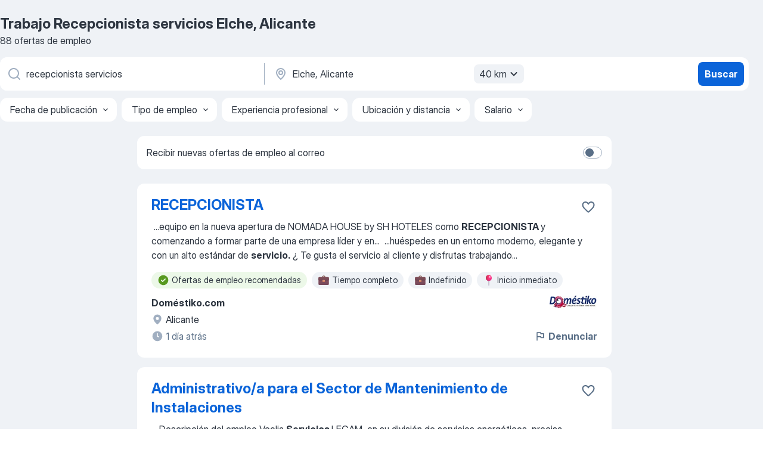

--- FILE ---
content_type: application/javascript; charset=UTF-8
request_url: https://es.jooble.org/cdn-cgi/challenge-platform/h/b/scripts/jsd/d251aa49a8a3/main.js?
body_size: 8613
content:
window._cf_chl_opt={AKGCx8:'b'};~function(o7,GC,GW,GM,GF,Gi,Gp,Gl,GD,o2){o7=T,function(I,A,oC,o6,G,o){for(oC={I:599,A:479,G:716,o:654,g:640,J:652,E:542,Q:594,P:592,s:672,j:711,N:613},o6=T,G=I();!![];)try{if(o=-parseInt(o6(oC.I))/1*(-parseInt(o6(oC.A))/2)+parseInt(o6(oC.G))/3*(-parseInt(o6(oC.o))/4)+parseInt(o6(oC.g))/5*(parseInt(o6(oC.J))/6)+-parseInt(o6(oC.E))/7*(parseInt(o6(oC.Q))/8)+parseInt(o6(oC.P))/9*(-parseInt(o6(oC.s))/10)+-parseInt(o6(oC.j))/11+parseInt(o6(oC.N))/12,A===o)break;else G.push(G.shift())}catch(g){G.push(G.shift())}}(H,978132),GC=this||self,GW=GC[o7(501)],GM=function(qS,qN,qj,qs,qQ,qE,o8,A,G,o,g){return qS={I:677,A:618,G:702,o:531,g:556,J:538},qN={I:694,A:694,G:472,o:545,g:577,J:528,E:519,Q:539,P:617,s:510,j:531,N:685,S:494,d:661,z:694,V:647,v:533,x:563,X:502,B:540,y:545,e:660,L:490,b:605,f:694,U:510,C:550,W:629,M:629,F:694,i:484,c:489,m:622,h:585,l:645,Z:604,D:691,K:684,n:557,a:615,O:574,k:674,Y:604,R:670},qj={I:518,A:642},qs={I:510,A:666,G:673,o:544,g:522},qQ={I:642,A:629,G:686,o:530,g:566,J:686,E:566,Q:499,P:673,s:518,j:617,N:673,S:527,d:707,z:539,V:598,v:612,x:483,X:524,B:588,y:573,e:581,L:617,b:532,f:698,U:694,C:579,W:554,M:617,F:530,i:566,c:605,m:539,h:673,l:527,Z:495,D:648,K:706,n:508,a:673,O:475,k:537,Y:694,R:543,H0:689,H1:567,H2:647,H3:563,H4:539,H5:490},qE={I:485},o8=o7,A={'KORZk':o8(qS.I),'qJzTU':function(J,E){return J(E)},'YRDfx':function(J,E){return E==J},'IGdou':function(J,E){return J>E},'smmOG':function(J,E){return J<<E},'qtbHi':o8(qS.A),'cKbUx':function(J,E){return J<E},'nvFCN':function(J,E){return E|J},'GtXrT':function(J,E){return E==J},'KAMwF':function(J,E){return J&E},'AjYgz':function(J,E){return J-E},'vqZWK':function(J,E){return E==J},'ukXxZ':function(J,E){return E&J},'qnqMq':function(J,E){return E==J},'uJTva':function(J,E){return J==E},'SaqGD':function(J,E){return J-E},'EeQDM':function(J,E){return J<E},'QRGXy':function(J,E){return J==E},'FOyxV':function(J,E){return J-E},'Bjutc':function(J,E){return E==J},'XlzeG':function(J,E){return J<E},'uDiby':function(J,E){return J<E},'hVNKj':function(J,E){return E|J},'zKKCn':function(J,E){return E&J},'oGXoi':function(J,E){return J-E},'ERBfK':function(J,E){return J===E},'hefRN':o8(qS.G),'YWZOp':function(J,E,Q,P,s){return J(E,Q,P,s)},'xqjYS':function(J,E){return J(E)},'iZqNA':function(J,E){return E*J},'askom':function(J,E){return J<E},'HVtSO':function(J,E){return J!=E},'PxHUr':function(J,E){return J&E},'AVMra':o8(qS.o),'umDoN':function(J,E){return J&E},'EEPym':function(J,E){return J<E},'tdrxM':function(J,E){return J<E},'bwOzR':function(J,E){return J!=E},'UxaUM':function(J,E){return J&E},'iInSj':function(J,E){return J(E)},'hesYo':function(J,E){return J+E}},G=String[o8(qS.g)],o={'h':function(J,qJ,o9){return qJ={I:521,A:629},o9=o8,A[o9(qE.I)]===A[o9(qE.I)]?J==null?'':o.g(J,6,function(E,oH){return oH=o9,oH(qJ.I)[oH(qJ.A)](E)}):null},'g':function(J,E,Q,oT,P,s,j,N,S,z,V,x,X,B,y,L,U,C){if(oT=o8,null==J)return'';for(s={},j={},N='',S=2,z=3,V=2,x=[],X=0,B=0,y=0;y<J[oT(qQ.I)];y+=1)if(L=J[oT(qQ.A)](y),Object[oT(qQ.G)][oT(qQ.o)][oT(qQ.g)](s,L)||(s[L]=z++,j[L]=!0),U=N+L,Object[oT(qQ.J)][oT(qQ.o)][oT(qQ.E)](s,U))N=U;else{if(Object[oT(qQ.G)][oT(qQ.o)][oT(qQ.g)](j,N)){if(oT(qQ.Q)===oT(qQ.Q)){if(256>N[oT(qQ.P)](0)){for(P=0;P<V;X<<=1,A[oT(qQ.s)](B,E-1)?(B=0,x[oT(qQ.j)](Q(X)),X=0):B++,P++);for(C=N[oT(qQ.N)](0),P=0;A[oT(qQ.S)](8,P);X=A[oT(qQ.d)](X,1)|1.57&C,E-1==B?(B=0,x[oT(qQ.j)](A[oT(qQ.z)](Q,X)),X=0):B++,C>>=1,P++);}else if(oT(qQ.V)!==A[oT(qQ.v)]){for(C=1,P=0;A[oT(qQ.x)](P,V);X=A[oT(qQ.X)](X<<1,C),A[oT(qQ.B)](B,E-1)?(B=0,x[oT(qQ.j)](A[oT(qQ.z)](Q,X)),X=0):B++,C=0,P++);for(C=N[oT(qQ.P)](0),P=0;16>P;X=X<<1|A[oT(qQ.y)](C,1),B==A[oT(qQ.e)](E,1)?(B=0,x[oT(qQ.L)](A[oT(qQ.z)](Q,X)),X=0):B++,C>>=1,P++);}else A[oT(qQ.z)](A,oT(qQ.b));S--,A[oT(qQ.f)](0,S)&&(S=Math[oT(qQ.U)](2,V),V++),delete j[N]}else A[oT(qQ.z)](A,oT(qQ.C))}else for(C=s[N],P=0;P<V;X=X<<1|A[oT(qQ.W)](C,1),A[oT(qQ.B)](B,E-1)?(B=0,x[oT(qQ.M)](A[oT(qQ.z)](Q,X)),X=0):B++,C>>=1,P++);N=(S--,S==0&&(S=Math[oT(qQ.U)](2,V),V++),s[U]=z++,String(L))}if(''!==N){if(Object[oT(qQ.J)][oT(qQ.F)][oT(qQ.i)](j,N)){if(256>N[oT(qQ.N)](0)){for(P=0;P<V;X<<=1,A[oT(qQ.c)](B,E-1)?(B=0,x[oT(qQ.L)](A[oT(qQ.m)](Q,X)),X=0):B++,P++);for(C=N[oT(qQ.h)](0),P=0;A[oT(qQ.l)](8,P);X=X<<1.64|1.27&C,A[oT(qQ.Z)](B,A[oT(qQ.D)](E,1))?(B=0,x[oT(qQ.j)](Q(X)),X=0):B++,C>>=1,P++);}else{for(C=1,P=0;A[oT(qQ.K)](P,V);X=A[oT(qQ.X)](X<<1,C),A[oT(qQ.n)](B,E-1)?(B=0,x[oT(qQ.L)](Q(X)),X=0):B++,C=0,P++);for(C=N[oT(qQ.a)](0),P=0;A[oT(qQ.S)](16,P);X=X<<1|1.97&C,B==A[oT(qQ.O)](E,1)?(B=0,x[oT(qQ.M)](Q(X)),X=0):B++,C>>=1,P++);}S--,A[oT(qQ.k)](0,S)&&(S=Math[oT(qQ.Y)](2,V),V++),delete j[N]}else for(C=s[N],P=0;A[oT(qQ.R)](P,V);X=A[oT(qQ.d)](X,1)|1&C,B==E-1?(B=0,x[oT(qQ.j)](Q(X)),X=0):B++,C>>=1,P++);S--,0==S&&V++}for(C=2,P=0;A[oT(qQ.H0)](P,V);X=A[oT(qQ.H1)](X<<1.02,A[oT(qQ.H2)](C,1)),E-1==B?(B=0,x[oT(qQ.j)](Q(X)),X=0):B++,C>>=1,P++);for(;;)if(X<<=1,B==A[oT(qQ.H3)](E,1)){x[oT(qQ.M)](A[oT(qQ.H4)](Q,X));break}else B++;return x[oT(qQ.H5)]('')},'j':function(J,oI,E){return oI=o8,E={'oUgFr':function(Q,P,s){return Q(P,s)}},null==J?'':A[oI(qj.I)]('',J)?null:o.i(J[oI(qj.A)],32768,function(Q,oA){if(oA=oI,A[oA(qs.I)](A[oA(qs.A)],A[oA(qs.A)]))return J[oA(qs.G)](Q);else E[oA(qs.o)](G,oA(qs.g),o.e)})},'i':function(J,E,Q,oG,P,s,j,N,S,z,V,x,X,B,y,L,C,U,M,F,i,Z){for(oG=o8,P=[],s=4,j=4,N=3,S=[],x=Q(0),X=E,B=1,z=0;3>z;P[z]=z,z+=1);for(y=0,L=Math[oG(qN.I)](2,2),V=1;L!=V;U=X&x,X>>=1,0==X&&(X=E,x=Q(B++)),y|=(0<U?1:0)*V,V<<=1);switch(y){case 0:for(y=0,L=Math[oG(qN.A)](2,8),V=1;L!=V;U=X&x,X>>=1,0==X&&(X=E,x=A[oG(qN.G)](Q,B++)),y|=A[oG(qN.o)](A[oG(qN.g)](0,U)?1:0,V),V<<=1);C=G(y);break;case 1:for(y=0,L=Math[oG(qN.A)](2,16),V=1;A[oG(qN.J)](V,L);U=A[oG(qN.E)](x,X),X>>=1,0==X&&(X=E,x=A[oG(qN.Q)](Q,B++)),y|=V*(0<U?1:0),V<<=1);C=G(y);break;case 2:return''}for(z=P[3]=C,S[oG(qN.P)](C);;)if(A[oG(qN.s)](oG(qN.j),A[oG(qN.N)])){if(B>J)return'';for(y=0,L=Math[oG(qN.A)](2,N),V=1;L!=V;U=A[oG(qN.S)](x,X),X>>=1,X==0&&(X=E,x=Q(B++)),y|=(A[oG(qN.d)](0,U)?1:0)*V,V<<=1);switch(C=y){case 0:for(y=0,L=Math[oG(qN.z)](2,8),V=1;A[oG(qN.J)](V,L);U=A[oG(qN.V)](x,X),X>>=1,X==0&&(X=E,x=Q(B++)),y|=A[oG(qN.o)](A[oG(qN.v)](0,U)?1:0,V),V<<=1);P[j++]=G(y),C=A[oG(qN.x)](j,1),s--;break;case 1:for(y=0,L=Math[oG(qN.z)](2,16),V=1;A[oG(qN.X)](V,L);U=A[oG(qN.B)](x,X),X>>=1,X==0&&(X=E,x=Q(B++)),y|=A[oG(qN.y)](0<U?1:0,V),V<<=1);P[j++]=A[oG(qN.e)](G,y),C=j-1,s--;break;case 2:return S[oG(qN.L)]('')}if(A[oG(qN.b)](0,s)&&(s=Math[oG(qN.f)](2,N),N++),P[C])C=P[C];else if(A[oG(qN.U)](C,j))C=A[oG(qN.C)](z,z[oG(qN.W)](0));else return null;S[oG(qN.P)](C),P[j++]=z+C[oG(qN.M)](0),s--,z=C,s==0&&(s=Math[oG(qN.F)](2,N),N++)}else return M=E[oG(qN.i)](oG(qN.c)),M[oG(qN.m)]=oG(qN.h),M[oG(qN.l)]='-1',Q[oG(qN.Z)][oG(qN.D)](M),F=M[oG(qN.K)],i={},i=P(F,F,'',i),i=A[oG(qN.n)](s,F,F[oG(qN.a)]||F[oG(qN.O)],'n.',i),i=j(F,M[oG(qN.k)],'d.',i),N[oG(qN.Y)][oG(qN.R)](M),Z={},Z.r=i,Z.e=null,Z}},g={},g[o8(qS.J)]=o.h,g}(),GF={},GF[o7(568)]='o',GF[o7(653)]='s',GF[o7(590)]='u',GF[o7(667)]='z',GF[o7(503)]='n',GF[o7(692)]='I',GF[o7(580)]='b',Gi=GF,GC[o7(603)]=function(I,A,G,o,qL,qe,qy,og,g,E,Q,P,s,j,N){if(qL={I:481,A:683,G:571,o:597,g:697,J:526,E:597,Q:720,P:572,s:611,j:572,N:621,S:687,d:642,z:700,V:589,v:551,x:616,X:626,B:561,y:512,e:686,L:530,b:566,f:617},qe={I:547,A:642,G:546},qy={I:686,A:530,G:566,o:617},og=o7,g={'swFkU':og(qL.I),'nAgxj':og(qL.A),'LLJMw':function(S,z,V,x){return S(z,V,x)},'kzZIw':og(qL.G),'rsvuW':function(S,z){return S+z},'LZXay':function(S,z,V){return S(z,V)}},null===A||void 0===A)return o;for(E=Gh(A),I[og(qL.o)][og(qL.g)]&&(E=E[og(qL.J)](I[og(qL.E)][og(qL.g)](A))),E=I[og(qL.Q)][og(qL.P)]&&I[og(qL.s)]?I[og(qL.Q)][og(qL.j)](new I[(og(qL.s))](E)):function(S,oE,z){for(oE=og,S[oE(qe.I)](),z=0;z<S[oE(qe.A)];S[z+1]===S[z]?S[oE(qe.G)](z+1,1):z+=1);return S}(E),Q='nAsAaAb'.split('A'),Q=Q[og(qL.N)][og(qL.S)](Q),P=0;P<E[og(qL.d)];g[og(qL.z)]!==g[og(qL.V)]?(s=E[P],j=g[og(qL.v)](Gm,I,A,s),Q(j))?(N='s'===j&&!I[og(qL.x)](A[s]),g[og(qL.X)]===g[og(qL.B)](G,s)?J(g[og(qL.B)](G,s),j):N||g[og(qL.y)](J,G+s,A[s])):J(g[og(qL.B)](G,s),j):(P[og(qL.e)][og(qL.L)][og(qL.b)](s,j)||(N[S]=[]),o[z][og(qL.f)](V)),P++);return o;function J(S,z,oJ){oJ=og,Object[oJ(qy.I)][oJ(qy.A)][oJ(qy.G)](o,z)||(o[z]=[]),o[z][oJ(qy.o)](S)}},Gp=o7(643)[o7(636)](';'),Gl=Gp[o7(621)][o7(687)](Gp),GC[o7(620)]=function(A,G,qW,qC,oQ,o,g,J,E,Q,P){for(qW={I:713,A:565,G:627,o:595,g:591,J:627,E:642,Q:642,P:595,s:609,j:617,N:679},qC={I:583,A:565,G:713},oQ=o7,o={},o[oQ(qW.I)]=oQ(qW.A),o[oQ(qW.G)]=function(s,j){return s<j},o[oQ(qW.o)]=function(s,j){return s===j},g=o,J=Object[oQ(qW.g)](G),E=0;g[oQ(qW.J)](E,J[oQ(qW.E)]);E++)if(Q=J[E],Q==='f'&&(Q='N'),A[Q]){for(P=0;P<G[J[E]][oQ(qW.Q)];g[oQ(qW.P)](-1,A[Q][oQ(qW.s)](G[J[E]][P]))&&(Gl(G[J[E]][P])||A[Q][oQ(qW.j)]('o.'+G[J[E]][P])),P++);}else A[Q]=G[J[E]][oQ(qW.N)](function(s,oP,j,N){return oP=oQ,j={},j[oP(qC.I)]=function(S,z){return z!==S},N=j,oP(qC.A)===g[oP(qC.G)]?'o.'+s:N[oP(qC.I)](j(),null)})},GD=null,o2=o1(),o4();function o5(G,o,tB,oU,g,J,E){if(tB={I:606,A:549,G:553,o:558,g:601,J:610,E:532,Q:624,P:516,s:576,j:602,N:532,S:569,d:570,z:576,V:536,v:507,x:569},oU=o7,g={'OGign':function(Q,P){return Q(P)},'SHFwX':oU(tB.I),'zMtqx':function(Q,P){return Q===P},'gNTuw':oU(tB.A)},!G[oU(tB.G)]){if(oU(tB.I)===g[oU(tB.o)])return;else if(!E){if(S=!![],!d())return;g[oU(tB.g)](z,function(y){x(X,y)})}}g[oU(tB.J)](o,oU(tB.E))?(J={},J[oU(tB.Q)]=g[oU(tB.P)],J[oU(tB.s)]=G.r,J[oU(tB.j)]=oU(tB.N),GC[oU(tB.S)][oU(tB.d)](J,'*')):(E={},E[oU(tB.Q)]=g[oU(tB.P)],E[oU(tB.z)]=G.r,E[oU(tB.j)]=oU(tB.V),E[oU(tB.v)]=o,GC[oU(tB.x)][oU(tB.d)](E,'*'))}function Gk(A,qk,or,G,o){return qk={I:596,A:596,G:560},or=o7,G={},G[or(qk.I)]=function(g,J){return g<J},o=G,o[or(qk.A)](Math[or(qk.G)](),A)}function H(ty){return ty='KORZk,VQWXO,eRIMG,onload,iframe,join,QViwQ,/b/ov1/0.763260310932416:1769995603:Kfc5vTEMIGXUN3xGZrO0oe_yC5GiMl88rmIzbMSdIrs/,/jsd/oneshot/d251aa49a8a3/0.763260310932416:1769995603:Kfc5vTEMIGXUN3xGZrO0oe_yC5GiMl88rmIzbMSdIrs/,umDoN,uJTva,loading,function,CBvtw,SQGTg,XMLHttpRequest,document,bwOzR,number,aUjz8,pkLOA2,LRmiB4,detail,QRGXy,log,ERBfK,6|7|3|9|1|2|0|8|4|5,LZXay,TvzOP,TzQjo,xhr-error,gNTuw,ZcHVT,YRDfx,PxHUr,pmBbA,xwyUP8ucFoE7Qi3qsd2rK60BfJpOYGgVXbzR-vLhHS5M+tIn91Nem$WklADZT4aCj,error on cf_chl_props,JmGza,nvFCN,PEUva,concat,IGdou,HVtSO,NiaPG,hasOwnProperty,nWXkI,success,tdrxM,OrthO,SfyPG,error,Bjutc,ervawvcpB,qJzTU,UxaUM,CnwA5,6128633yLzfuI,XlzeG,oUgFr,iZqNA,splice,sort,errorInfoObject,cloudflare-invisible,hesYo,LLJMw,/cdn-cgi/challenge-platform/h/,api,ukXxZ,TDcno,fromCharCode,YWZOp,SHFwX,VOBwA,random,rsvuW,JBxy9,oGXoi,getPrototypeOf,lRVRE,call,hVNKj,object,parent,postMessage,d.cookie,from,KAMwF,navigator,floor,sid,askom,tKoQZ,timeout,boolean,AjYgz,ocSel,kDcqK,location,display: none,FYmQg,jsd,GtXrT,nAgxj,undefined,keys,8622rncbPh,http-code:,8tgcInr,TkDkb,EEoOa,Object,LnjNj,615682JEONeX,send,OGign,event,pRIb1,body,qnqMq,mLCtw,status,qNETP,indexOf,zMtqx,Set,qtbHi,11178852KborFC,qZcvY,clientInformation,isNaN,push,TxJCR,AKGCx8,rxvNi8,includes,style,open,source,LodUf,kzZIw,hLqGe,XEzuo,charAt,fluFj,_cf_chl_opt,isArray,__CF$cv$params,/invisible/jsd,addEventListener,split,href,[native code],ontimeout,782740XOgmoh,gSBjj,length,_cf_chl_opt;JJgc4;PJAn2;kJOnV9;IWJi4;OHeaY1;DqMg0;FKmRv9;LpvFx1;cAdz2;PqBHf2;nFZCC5;ddwW5;pRIb1;rxvNi8;RrrrA2;erHi9,AdeF3,tabIndex,DOMContentLoaded,zKKCn,SaqGD,WnPcg,OdcIY,TYlZ6,48OTtHnu,string,4RSTKTx,MjVsW,zAMCQ,PwSPG,0|1|3|4|2,atuXY,iInSj,EEPym,dWLZb,vcVhL,tJORz,xUtWm,hefRN,symbol,oURTe,onerror,removeChild,ivOaP,4150ixnADI,charCodeAt,contentDocument,idYAk,ZntyX,cRwfv,readyState,map,POST,gNmKZ,SKLcm,jPgJX,contentWindow,AVMra,prototype,bind,qMwSq,uDiby,WUrZR,appendChild,bigint,2|1|3|0|4,pow,MbpNM,jLVIm,getOwnPropertyNames,vqZWK,onreadystatechange,swFkU,SSTpq3,AsGKg,uiMWv,stringify,catch,EeQDM,smmOG,chctx,tPocE,NVYKg,5406533IWhUQb,8|4|2|0|1|5|3|7|9|10|6,lEwmn,liFdH,now,2017785dpbwnA,randomUUID,TesTq,YXgny,Array,2|8|4|3|7|6|0|5|9|1,xqjYS,SoVmD,toString,FOyxV,rrilD,uMeOC,Function,4rePJSR,tjGNI,DMAuq,DPJZU,cKbUx,createElement'.split(','),H=function(){return ty},H()}function Gh(I,qv,ot,A){for(qv={I:526,A:591,G:564},ot=o7,A=[];I!==null;A=A[ot(qv.I)](Object[ot(qv.A)](I)),I=Object[ot(qv.G)](I));return A}function GZ(qM,os,o,g,J,E,Q,P,s,j,z,N){g=(qM={I:582,A:532,G:690,o:712,g:559,J:585,E:498,Q:615,P:628,s:489,j:586,N:676,S:636,d:604,z:691,V:684,v:645,x:622,X:574,B:484,y:628,e:674,L:670,b:555,f:586,U:624,C:549,W:576,M:602,F:582,i:569,c:570},os=o7,o={},o[os(qM.I)]=os(qM.A),o[os(qM.G)]=os(qM.o),o[os(qM.g)]=os(qM.J),o[os(qM.E)]=os(qM.Q),o[os(qM.P)]=os(qM.s),o[os(qM.j)]=os(qM.N),o);try{for(J=g[os(qM.G)][os(qM.S)]('|'),E=0;!![];){switch(J[E++]){case'0':GW[os(qM.d)][os(qM.z)](j);continue;case'1':Q=j[os(qM.V)];continue;case'2':j[os(qM.v)]='-1';continue;case'3':P=pRIb1(Q,Q,'',P);continue;case'4':j[os(qM.x)]=g[os(qM.g)];continue;case'5':P={};continue;case'6':return s={},s.r=P,s.e=null,s;case'7':P=pRIb1(Q,Q[g[os(qM.E)]]||Q[os(qM.X)],'n.',P);continue;case'8':j=GW[os(qM.B)](g[os(qM.y)]);continue;case'9':P=pRIb1(Q,j[os(qM.e)],'d.',P);continue;case'10':GW[os(qM.d)][os(qM.L)](j);continue}break}}catch(S){if(os(qM.b)===g[os(qM.f)])z={},z[os(qM.U)]=os(qM.C),z[os(qM.W)]=o.r,z[os(qM.M)]=g[os(qM.F)],z[os(qM.i)][os(qM.c)](z,'*');else return N={},N.r={},N.e=S,N}}function Gm(A,G,o,qw,oq,g,J,E,Q,P,s){for(qw={I:534,A:511,G:523,o:529,g:534,J:636,E:720,Q:632,P:523,s:720,j:497,N:568,S:497,d:705,z:705},oq=o7,g={},g[oq(qw.I)]=oq(qw.A),g[oq(qw.G)]=function(j,N){return j===N},g[oq(qw.o)]=function(j,N){return N==j},J=g,E=J[oq(qw.g)][oq(qw.J)]('|'),Q=0;!![];){switch(E[Q++]){case'0':if(s===!0)return'T';continue;case'1':if(A[oq(qw.E)][oq(qw.Q)](s))return'a';continue;case'2':if(J[oq(qw.P)](s,A[oq(qw.s)]))return'D';continue;case'3':if(null==s)return void 0===s?'u':'x';continue;case'4':P=typeof s;continue;case'5':return J[oq(qw.o)](oq(qw.j),P)?Gc(A,s)?'N':'f':Gi[P]||'?';case'6':continue;case'7':try{s=G[o]}catch(j){return'i'}continue;case'8':if(!1===s)return'F';continue;case'9':if(oq(qw.N)==typeof s)try{if(oq(qw.S)==typeof s[oq(qw.d)])return s[oq(qw.z)](function(){}),'p'}catch(N){}continue}break}}function GO(qa,qn,oz,I,A){if(qa={I:514,A:514,G:517,o:497,g:705,J:705},qn={I:641},oz=o7,I={'gSBjj':function(G){return G()},'ZcHVT':oz(qa.I)},A=Gn(),null===A){if(oz(qa.A)!==I[oz(qa.G)]){if(oz(qa.o)==typeof G[oz(qa.g)])return g[oz(qa.J)](function(){}),'p'}else return}GD=(GD&&clearTimeout(GD),setTimeout(function(ou){ou=oz,I[ou(qn.I)](GK)},1e3*A))}function Ga(qZ,od,I){return qZ={I:649},od=o7,I={'WnPcg':function(A){return A()}},I[od(qZ.I)](Gn)!==null}function o1(t9,oy){return t9={I:717,A:717},oy=o7,crypto&&crypto[oy(t9.I)]?crypto[oy(t9.A)]():''}function o4(tw,tV,tu,oL,I,A,E,Q,P,s,G,o,g){if(tw={I:521,A:646,G:633,o:525,g:714,J:617,E:710,Q:673,P:473,s:659,j:664,N:682,S:616,d:491,z:571,V:625,v:718,x:625,X:608,B:657,y:703,e:678,L:496,b:681,f:696,U:696,C:695,W:629,M:655,F:635,i:635,c:665,m:699},tV={I:656,A:678,G:496,o:699,g:655},tu={I:719,A:477},oL=o7,I={'NVYKg':function(J,E){return J(E)},'SoVmD':function(J,E){return J>E},'atuXY':function(J,E){return J==E},'SKLcm':function(J,E){return J(E)},'QViwQ':function(J,E){return E===J},'LodUf':function(J,E){return J+E},'TesTq':function(J,E,Q){return J(E,Q)},'qNETP':function(J,E,Q){return J(E,Q)},'PwSPG':function(J,E){return J+E},'YXgny':function(J){return J()},'uMeOC':function(J,E){return J(E)},'MbpNM':oL(tw.I),'zAMCQ':function(J){return J()},'MjVsW':function(J){return J()},'uiMWv':function(J,E){return J!==E},'gNmKZ':function(J,E){return J!==E},'xUtWm':oL(tw.A)},A=GC[oL(tw.G)],!A){if(oL(tw.o)===oL(tw.g)){for(W=0;M<F;c<<=1,h-1==m?(l=0,Z[oL(tw.J)](I[oL(tw.E)](D,K)),n=0):a++,i++);for(E=O[oL(tw.Q)](0),k=0;I[oL(tw.P)](8,Y);H0=H1<<1.49|E&1,I[oL(tw.s)](H2,H3-1)?(H4=0,H5[oL(tw.J)](H6(H7)),H8=0):H9++,E>>=1,R++);}else return}if(!GR()){if(oL(tw.j)===oL(tw.j))return;else(Q=s[x],P=X(B,y,Q),I[oL(tw.N)](e,P))?(s=P==='s'&&!P[oL(tw.S)](h[Q]),I[oL(tw.d)](oL(tw.z),I[oL(tw.V)](l,Q))?Z(D+Q,P):s||I[oL(tw.v)](K,I[oL(tw.x)](n,Q),a[Q])):I[oL(tw.X)](i,I[oL(tw.B)](c,Q),P)}if(G=![],o=function(ob){if(ob=oL,!G){if(G=!![],!I[ob(tu.I)](GR))return;I[ob(tu.A)](GK,function(Q){o5(A,Q)})}},I[oL(tw.y)](GW[oL(tw.e)],oL(tw.L))){if(I[oL(tw.b)](oL(tw.f),oL(tw.U)))return I[oL(tw.C)][oL(tw.W)](A);else I[oL(tw.M)](o)}else GC[oL(tw.F)]?GW[oL(tw.i)](I[oL(tw.c)],o):(g=GW[oL(tw.m)]||function(){},GW[oL(tw.m)]=function(of){of=oL,I[of(tV.I)](g),GW[of(tV.A)]!==of(tV.G)&&(GW[of(tV.o)]=g,I[of(tV.g)](o))})}function Gn(qp,oS,A,G,o,g,J,E){for(qp={I:663,A:658,G:650,o:636,g:633,J:503},oS=o7,A={},A[oS(qp.I)]=oS(qp.A),A[oS(qp.G)]=function(Q,P){return Q<P},G=A,o=G[oS(qp.I)][oS(qp.o)]('|'),g=0;!![];){switch(o[g++]){case'0':J=GC[oS(qp.g)];continue;case'1':if(!J)return null;continue;case'2':return E;case'3':E=J.i;continue;case'4':if(typeof E!==oS(qp.J)||G[oS(qp.G)](E,30))return null;continue}break}}function GK(I,qm,qc,oj,A,G){qm={I:522,A:578,G:487},qc={I:668,A:497},oj=o7,A={'oURTe':function(o,g){return g===o},'tKoQZ':function(o){return o()},'eRIMG':oj(qm.I)},G=A[oj(qm.A)](GZ),o0(G.r,function(o,oN){oN=oj,A[oN(qc.I)](typeof I,oN(qc.A))&&I(o),GO()}),G.e&&o3(A[oj(qm.G)],G.e)}function GY(qR,oV,I,A){return qR={I:633,A:575,G:520},oV=o7,I={'pmBbA':function(G,o){return G(o)}},A=GC[oV(qR.I)],Math[oV(qR.A)](+I[oV(qR.G)](atob,A.t))}function o0(I,A,t8,t7,t6,t3,ov,G,o,g,J,E,Q,P){for(t8={I:471,A:515,G:680,o:482,g:636,J:488,E:600,Q:538,P:704,s:614,j:500,N:509,S:631,d:669,z:553,V:579,v:639,x:623,X:671,B:630,y:552,e:631,L:619,b:493,f:633,U:709,C:584,W:637},t7={I:513,A:579},t6={I:535},t3={I:662,A:607,G:532,o:593},ov=o7,G={'DPJZU':ov(t8.I),'qZcvY':ov(t8.A),'ivOaP':ov(t8.G),'fluFj':function(s,j){return s+j},'tPocE':function(s){return s()}},o=G[ov(t8.o)][ov(t8.g)]('|'),g=0;!![];){switch(o[g++]){case'0':E[ov(t8.J)]=function(ox){ox=ov,J[ox(t3.I)](E[ox(t3.A)],200)&&E[ox(t3.A)]<300?A(ox(t3.G)):A(ox(t3.o)+E[ox(t3.A)])};continue;case'1':E[ov(t8.E)](GM[ov(t8.Q)](JSON[ov(t8.P)](P)));continue;case'2':J={'TvzOP':function(s,j){return s(j)},'dWLZb':function(s,j){return s>=j},'SfyPG':G[ov(t8.s)]};continue;case'3':E=new GC[(ov(t8.j))]();continue;case'4':console[ov(t8.N)](GC[ov(t8.S)]);continue;case'5':E[ov(t8.d)]=function(oX){oX=ov,A(J[oX(t6.I)])};continue;case'6':Q[ov(t8.z)]&&(E[ov(t8.V)]=5e3,E[ov(t8.v)]=function(oB){oB=ov,J[oB(t7.I)](A,oB(t7.A))});continue;case'7':E[ov(t8.x)](G[ov(t8.X)],G[ov(t8.B)](ov(t8.y)+GC[ov(t8.e)][ov(t8.L)],ov(t8.b))+Q.r);continue;case'8':Q=GC[ov(t8.f)];continue;case'9':P={'t':G[ov(t8.U)](GY),'lhr':GW[ov(t8.C)]&&GW[ov(t8.C)][ov(t8.W)]?GW[ov(t8.C)][ov(t8.W)]:'','api':Q[ov(t8.z)]?!![]:![],'c':Ga(),'payload':I};continue}break}}function T(I,A,G,o){return I=I-471,G=H(),o=G[I],o}function GR(t0,ow,A,G,o,g,J,E,Q){for(t0={I:476,A:693,G:636,o:575,g:715},ow=o7,A={},A[ow(t0.I)]=ow(t0.A),G=A,o=G[ow(t0.I)][ow(t0.G)]('|'),g=0;!![];){switch(o[g++]){case'0':if(Q-J>E)return![];continue;case'1':J=GY();continue;case'2':E=3600;continue;case'3':Q=Math[ow(t0.o)](Date[ow(t0.g)]()/1e3);continue;case'4':return!![]}break}}function o3(o,g,tI,oe,J,E,Q,P,s,j,N,S,d){if(tI={I:552,A:486,G:644,o:651,g:633,J:688,E:631,Q:619,P:492,s:634,j:500,N:623,S:680,d:579,z:639,V:541,v:631,x:541,X:701,B:631,y:506,e:631,L:505,b:631,f:504,U:562,C:548,W:708,M:624,F:587,i:600,c:538},oe=o7,J={'VQWXO':function(z,V){return z(V)},'qMwSq':oe(tI.I)},!J[oe(tI.A)](Gk,0))return![];Q=(E={},E[oe(tI.G)]=o,E[oe(tI.o)]=g,E);try{P=GC[oe(tI.g)],s=J[oe(tI.J)]+GC[oe(tI.E)][oe(tI.Q)]+oe(tI.P)+P.r+oe(tI.s),j=new GC[(oe(tI.j))](),j[oe(tI.N)](oe(tI.S),s),j[oe(tI.d)]=2500,j[oe(tI.z)]=function(){},N={},N[oe(tI.V)]=GC[oe(tI.v)][oe(tI.x)],N[oe(tI.X)]=GC[oe(tI.B)][oe(tI.X)],N[oe(tI.y)]=GC[oe(tI.e)][oe(tI.y)],N[oe(tI.L)]=GC[oe(tI.b)][oe(tI.f)],N[oe(tI.U)]=o2,S=N,d={},d[oe(tI.C)]=Q,d[oe(tI.W)]=S,d[oe(tI.M)]=oe(tI.F),j[oe(tI.i)](GM[oe(tI.c)](d))}catch(z){}}function Gc(A,G,qz,oo,o,g){return qz={I:480,A:675,G:638,o:478,g:480,J:478,E:686,Q:474,P:566,s:609},oo=o7,o={},o[oo(qz.I)]=function(J,E){return J<E},o[oo(qz.A)]=oo(qz.G),g=o,G instanceof A[oo(qz.o)]&&g[oo(qz.g)](0,A[oo(qz.J)][oo(qz.E)][oo(qz.Q)][oo(qz.P)](G)[oo(qz.s)](g[oo(qz.A)]))}}()